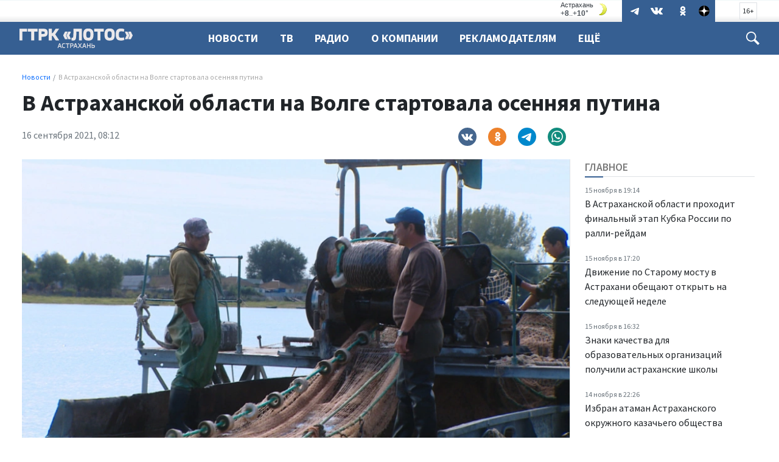

--- FILE ---
content_type: text/html; charset=UTF-8
request_url: https://lotosgtrk.ru/news/v-astrakhanskoy-oblasti-na-volge-startovala-osennyaya-putina/
body_size: 17717
content:
<!doctype html>
<html lang="ru" data-bs-theme="auto">
<head>
<meta http-equiv="Content-Type" content="text/html; charset=utf-8" />
<meta http-equiv="X-UA-Compatible" content="IE=edge">
<meta name="viewport" content="width=device-width, initial-scale=1">
<title>В Астраханской области на Волге стартовала осенняя путина</title>
<meta name="google-site-verification" content="-pqghjq_AoXZxiz8Y-KZYeYzPJPuLn8bkyiv73JAM-A" />
<link rel="preconnect" href="https://fonts.googleapis.com">
<link rel="preconnect" href="https://fonts.gstatic.com" crossorigin>
<link rel="preload" href='https://fonts.googleapis.com/css2?family=Lora:ital,wght@0,400;0,500;0,600;0,700;1,400&family=Source+Sans+Pro:ital,wght@0,300;0,400;0,600;0,700;1,400&display=swap' as="style"/>
<meta name="title" content="В Астраханской области на Волге стартовала осенняя путина">
<meta name="description" content="Новости Астрахани и Астраханской области">
<meta name="keywords" content="ГТРК Лотос, новости Астраханской области, новости Астрахани, Астраханская область, Астрахань">
<meta name="robots" content="index, follow">
<meta property="yandex_recommendations_image" content="https://lotosgtrk.ru">
<meta name="msapplication-TileColor" content="#da532c">
<meta name="theme-color" content="#ffffff">
<meta name="yandex-verification" content="fa2887689791b56a">
<meta property="og:title" content="В Астраханской области на Волге стартовала осенняя путина">
<meta property="og:site_name" content="ГТРК Лотос - новости Астрахани и Астраханской области">
<meta property="og:url" content="https://lotosgtrk.ru/news/v-astrakhanskoy-oblasti-na-volge-startovala-osennyaya-putina/">
<meta property="og:type" content="article">
<meta property="og:locale" content="ru_RU">
<meta property="og:description" content="Новости Астрахани и Астраханской области">
<meta property="og:image" content="https://lotosgtrk.ru">
<meta property="og:image:width" content="624">
<meta property="og:image:height" content="350">
<meta property="article:published_time" content="2021-09-16T08:12:01+04:00">
<meta property="twitter:card" content="summary_large_image">
<meta property="twitter:title" content="В Астраханской области на Волге стартовала осенняя путина">
<meta property="twitter:description" content="Новости Астрахани и Астраханской области">
<meta property="twitter:url" content="https://lotosgtrk.ru/news/v-astrakhanskoy-oblasti-na-volge-startovala-osennyaya-putina/">
<meta property="twitter:image" content="https://lotosgtrk.ru">
<meta name="csrf-param" content="_csrf-lotosgtrk">
<meta name="csrf-token" content="fOajTNXC-RE-w6FaTNWo2d43iVtg7Iuf-Hrf8ux1gW5Kl44rtO-yImqc6m0G-JiBtV2_CA6I4KfOSJWVphHuPA==">
<link type="image/x-icon" href="https://lotosgtrk.ru/favicon.ico" rel="shortcut icon">
<link href="https://lotosgtrk.ru/apple-touch-icon.png" rel="apple-touch-icon" sizes="180x180">
<link type="image/png" href="https://lotosgtrk.ru/favicon-32x32.png" rel="icon" sizes="32x32">
<link type="image/png" href="https://lotosgtrk.ru/favicon-16x16.png" rel="icon" sizes="16x16">
<link href="https://lotosgtrk.ru/safari-pinned-tab.svg" rel="mask-icon" color="#5bbad5">
<link href="https://lotosgtrk.ru/site.webmanifest" rel="manifest">
<link href="https://lotosgtrk.ru/news/v-astrakhanskoy-oblasti-na-volge-startovala-osennyaya-putina/" rel="canonical">
<link href="https://lotosgtrk.ru/amp/v-astrakhanskoy-oblasti-na-volge-startovala-osennyaya-putina/" rel="amphtml">
<link href="https://lotosgtrk.ru/assets/css-compress/9c5e461ce2040085c7c9d4b60b7f77a3.css?v=1752066243" rel="stylesheet"> <!-- Yandex Native Ads -->
<script>window.yaContextCb=window.yaContextCb||[]</script>
<script src="https://yandex.ru/ads/system/context.js" async></script>
</head>
<body class="d-flex flex-column h-100 bg-body-gradient" >
<!-- Yandex.Metrika counter -->
<script type="text/javascript" >
(function(m,e,t,r,i,k,a){m[i]=m[i]||function(){(m[i].a=m[i].a||[]).push(arguments)};
m[i].l=1*new Date();
for (var j = 0; j < document.scripts.length; j++) {if (document.scripts[j].src === r) { return; }}
k=e.createElement(t),a=e.getElementsByTagName(t)[0],k.async=1,k.src=r,a.parentNode.insertBefore(k,a)})
(window, document, "script", "https://mc.yandex.ru/metrika/tag.js", "ym");
ym(51985277, "init", {
clickmap:true,
trackLinks:true,
accurateTrackBounce:true,
webvisor:true
});
</script>
<noscript><div><img src="https://mc.yandex.ru/watch/51985277" style="position:absolute; left:-9999px;" alt="" /></div></noscript>
<!-- /Yandex.Metrika counter --> <!-- header START -->
<header>
<div class="container-fluid container-xxl bg-unknown">
<div class="row align-items-start">
<div class="col-12 col-md-4 col-lg-3">
</div>
<div class="col-12 col-md-8 col-lg-9 d-none d-md-block">
<div class="float-end px-4 py-1">
<span class="text-dark fs-7 d-block border px-1 py-1">
16+
</span>
</div>
<div class="float-end px-3" aria-label="Social Links">
<ul class="list-inline menu-social mb-0 pt-0">
<li class="list-inline-item">
<a href="https://t.me/gtrklotos" target="_blank">
<!--<svg width="10px" height="10px" version="1.1" xmlns="http://www.w3.org/2000/svg" xmlns:xlink="http://www.w3.org/1999/xlink" xml:space="preserve" xmlns:serif="http://www.serif.com/" style="fill-rule:evenodd;clip-rule:evenodd;stroke-linejoin:round;stroke-miterlimit:1.41421;"><path id="telegram-1" d="M18.384,22.779c0.322,0.228 0.737,0.285 1.107,0.145c0.37,-0.141 0.642,-0.457 0.724,-0.84c0.869,-4.084 2.977,-14.421 3.768,-18.136c0.06,-0.28 -0.04,-0.571 -0.26,-0.758c-0.22,-0.187 -0.525,-0.241 -0.797,-0.14c-4.193,1.552 -17.106,6.397 -22.384,8.35c-0.335,0.124 -0.553,0.446 -0.542,0.799c0.012,0.354 0.25,0.661 0.593,0.764c2.367,0.708 5.474,1.693 5.474,1.693c0,0 1.452,4.385 2.209,6.615c0.095,0.28 0.314,0.5 0.603,0.576c0.288,0.075 0.596,-0.004 0.811,-0.207c1.216,-1.148 3.096,-2.923 3.096,-2.923c0,0 3.572,2.619 5.598,4.062Zm-11.01,-8.677l1.679,5.538l0.373,-3.507c0,0 6.487,-5.851 10.185,-9.186c0.108,-0.098 0.123,-0.262 0.033,-0.377c-0.089,-0.115 -0.253,-0.142 -0.376,-0.064c-4.286,2.737 -11.894,7.596 -11.894,7.596Z"/></svg>-->
<svg width="28" height="26" xmlns="http://www.w3.org/2000/svg" xmlns:xlink="http://www.w3.org/1999/xlink" viewBox="0 0 240.1 240.1" enable-background="new 0 0 240.1 240.1" xml:space="preserve">
<g>
<path id="Path-3" fill-rule="evenodd" clip-rule="evenodd" fill="#FFFFFF" d="M54.3,118.8c35-15.2,58.3-25.3,70-30.2
c33.3-13.9,40.3-16.3,44.8-16.4c1,0,3.2,0.2,4.7,1.4c1.2,1,1.5,2.3,1.7,3.3s0.4,3.1,0.2,4.7c-1.8,19-9.6,65.1-13.6,86.3
c-1.7,9-5,12-8.2,12.3c-7,0.6-12.3-4.6-19-9c-10.6-6.9-16.5-11.2-26.8-18c-11.9-7.8-4.2-12.1,2.6-19.1c1.8-1.8,32.5-29.8,33.1-32.3
c0.1-0.3,0.1-1.5-0.6-2.1c-0.7-0.6-1.7-0.4-2.5-0.2c-1.1,0.2-17.9,11.4-50.6,33.5c-4.8,3.3-9.1,4.9-13,4.8
c-4.3-0.1-12.5-2.4-18.7-4.4c-7.5-2.4-13.5-3.7-13-7.9C45.7,123.3,48.7,121.1,54.3,118.8z" />
</g>
</svg>
</a>
</li>
<li class="list-inline-item">
<a href="https://vk.com/lotos_tv" target="_blank" class="pe-3">
<svg xmlns="http://www.w3.org/2000/svg" width="20" height="20" viewBox="0 0 24 24">
<path fill="white" d="M13.162 18.994c.609 0 .858-.406.851-.915-.031-1.917.714-2.949 2.059-1.604 1.488 1.488 1.796 2.519 3.603 2.519h3.2c.808 0 1.126-.26 1.126-.668 0-.863-1.421-2.386-2.625-3.504-1.686-1.565-1.765-1.602-.313-3.486 1.801-2.339 4.157-5.336 2.073-5.336h-3.981c-.772 0-.828.435-1.103 1.083-.995 2.347-2.886 5.387-3.604 4.922-.751-.485-.407-2.406-.35-5.261.015-.754.011-1.271-1.141-1.539-.629-.145-1.241-.205-1.809-.205-2.273 0-3.841.953-2.95 1.119 1.571.293 1.42 3.692 1.054 5.16-.638 2.556-3.036-2.024-4.035-4.305-.241-.548-.315-.974-1.175-.974h-3.255c-.492 0-.787.16-.787.516 0 .602 2.96 6.72 5.786 9.77 2.756 2.975 5.48 2.708 7.376 2.708z" />
</svg>
</a>
</li>
<li class="list-inline-item">
<a href="https://ok.ru/gtrklotos" target="_blank">
<svg class="" width="28" height="26" viewBox="0 0 159 159" xmlns="http://www.w3.org/2000/svg">
<path d="M2.66478e-05 76.32C2.66478e-05 40.3383 2.6536e-05 22.3554 11.13 11.13C22.26 -0.0953733 40.2906 2.66478e-05 76.32 2.66478e-05H82.68C118.662 2.66478e-05 136.645 2.6536e-05 147.87 11.13C159.095 22.26 159 40.2906 159 76.32V82.68C159 118.662 159 136.645 147.87 147.87C136.74 159.095 118.709 159 82.68 159H76.32C40.3383 159 22.3554 159 11.13 147.87C-0.0953733 136.74 2.66478e-05 118.709 2.66478e-05 82.68V76.32Z" fill="transparent"></path>
<path d="M79.6541 81.0677C92.9169 81.0677 103.729 70.2556 103.729 56.9928C103.729 43.73 92.9169 32.918 79.6541 32.918C66.2472 32.918 55.4351 43.73 55.4351 56.9928C55.4351 70.2556 66.2472 81.0677 79.6541 81.0677ZM79.6541 47.0457C85.1322 47.0457 89.6012 51.5147 89.6012 56.9928C89.6012 62.4709 85.1322 66.9399 79.6541 66.9399C74.176 66.9399 69.707 62.4709 69.707 56.9928C69.5629 51.5147 74.0318 47.0457 79.6541 47.0457Z" fill="white"></path>
<path d="M89.3129 100.818C94.2144 99.6645 98.9717 97.7904 103.297 95.0514C106.612 93.0331 107.621 88.5642 105.459 85.2485C103.441 81.9328 98.9717 80.9236 95.656 83.086C85.8531 89.285 73.0228 89.285 63.2198 83.086C59.9041 81.0678 55.5793 81.9328 53.4169 85.2485C51.5428 88.5642 52.5519 92.889 55.8676 94.9072C60.1925 97.6463 64.9498 99.5204 69.8512 100.674L56.4443 114.081C53.7052 116.82 53.7052 121.289 56.4443 124.028C57.8859 125.469 59.6158 126.046 61.4899 126.046C63.364 126.046 65.0939 125.325 66.5355 124.028L79.7983 110.765L93.0611 124.028C95.8002 126.767 100.269 126.767 103.008 124.028C105.747 121.289 105.747 116.82 103.008 114.081L89.3129 100.818Z" fill="white"></path>
<path d="M79.6541 81.0677C92.9169 81.0677 103.729 70.2556 103.729 56.9928C103.729 43.73 92.9169 32.918 79.6541 32.918C66.2471 32.918 55.4351 43.73 55.4351 56.9928C55.4351 70.2556 66.2471 81.0677 79.6541 81.0677ZM79.6541 47.0457C85.1322 47.0457 89.6012 51.5147 89.6012 56.9928C89.6012 62.4709 85.1322 66.9399 79.6541 66.9399C74.176 66.9399 69.707 62.4709 69.707 56.9928C69.5628 51.5147 74.0318 47.0457 79.6541 47.0457Z" fill="white"></path>
<path d="M89.3129 100.818C94.2144 99.6645 98.9717 97.7904 103.296 95.0514C106.612 93.0331 107.621 88.5642 105.459 85.2485C103.441 81.9328 98.9717 80.9236 95.656 83.086C85.853 89.285 73.0227 89.285 63.2198 83.086C59.9041 81.0678 55.5793 81.9328 53.4169 85.2485C51.5428 88.5642 52.5519 92.889 55.8676 94.9072C60.1924 97.6463 64.9497 99.5204 69.8512 100.674L56.4442 114.081C53.7052 116.82 53.7052 121.289 56.4442 124.028C57.8859 125.469 59.6158 126.046 61.4899 126.046C63.364 126.046 65.0939 125.325 66.5355 124.028L79.7983 110.765L93.0611 124.028C95.8001 126.767 100.269 126.767 103.008 124.028C105.747 121.289 105.747 116.82 103.008 114.081L89.3129 100.818Z" fill="white"></path>
</svg>
</a>
</li>
<li class="list-inline-item">
<a href="https://dzen.ru/gtrklotostv" target="_blank">
<svg xmlns="http://www.w3.org/2000/svg" width="20" height="18" viewBox="0 0 120 120"><mask id="mask0_1_194" style="mask-type:alpha" maskUnits="userSpaceOnUse" x="0" y="0" width="120" height="120"><path d="M0 60C0 26.8629 26.8629 0 60 0C93.1371 0 120 26.8629 120 60C120 93.1371 93.1371 120 60 120C26.8629 120 0 93.1371 0 60Z" fill="black"/></mask><g mask="url(#mask0_1_194)"><path d="M0 60C0 26.8629 26.8629 0 60 0C93.1371 0 120 26.8629 120 60C120 93.1371 93.1371 120 60 120C26.8629 120 0 93.1371 0 60Z" fill="black"/><path id="zen-mask-white" fill-rule="evenodd" clip-rule="evenodd" d="M58.202 0C57.8998 24.3232 56.2395 37.994 47.1168 47.1167C37.994 56.2394 24.3232 57.8998 0 58.2019V61.798C24.3232 62.1002 37.9941 63.7605 47.1168 72.8833C56.2395 82.006 57.8998 95.6768 58.202 120H61.798C62.1002 95.6768 63.7606 82.006 72.8833 72.8832C82.006 63.7605 95.6768 62.1002 120 61.798V58.2019C95.6768 57.8997 82.006 56.2394 72.8832 47.1167C63.7605 37.994 62.1002 24.3231 61.798 0H58.202Z" fill="white"/></g></svg>
</a>
</li>
</ul>
</div>
<div class="float-end">
<a style="display: block; position: relative; border: 0; padding: 0; margin: 0; text-decoration: none;" id="meteonova_inf_88_31_2_34880" href="//www.meteonova.ru/weather/34880-Astrahan.htm" alt="Погода в Астрахани" title="Погода в Астрахани"></a>
<script type="text/javascript">
(function() {
var script = document.createElement("script");
script.src = "//www.meteonova.ru/informer/html/js/install.min.js";
script.charset = "UTF-8";
script.defer = true;
script.onload = function() {
new MeteonovaInf({
type: "88_31_2",
cities: ["34880"],
scheme: {"border_radius":"0","box_shadow":"none","border_color":"#e9ecef","background_color":"transparent","city_color":"#343a40","main_color":"#495057","params_color":"#868e96"}
});
};
document.getElementsByTagName("head")[0].appendChild(script);
})();
</script>
</div>
</div>
</div>
</div>
<div class="container-fluid container-xxl d-flex flex-row gx-4 gx-md-3 bg-firm header-nav" id="header-nav">
<div class="col-8 col-md-3 col-lg-3">
<div class="logo ms-1 ms-md-2 ms-lg-4 mt-2">
<a href="/">
<span>ГТРК Лотос</span> </a>
</div>
</div>
<div class="col-4 col-md-9 col-lg-9 d-flex">
<div class="flex-grow-1">
<nav class="menu-main d-none d-md-block " role="navigation" aria-label="Main Menu" data-nav="priority">
<ul class="list-inline menu-root d-block">
<li class="list-inline-item dropdown">
<a class="text-white fw-bold text-uppercase" href="/news/" aria-expanded="false">Новости</a>
</li>
<li class="list-inline-item dropdown">
<a href="/tv/" class="text-uppercase text-white fw-bold" aria-expanded="false">ТВ</a>
</li>
<li class="list-inline-item">
<a href="/radio/" class="text-uppercase text-white fw-bold">Радио</a>
</li>
<li class="list-inline-item dropdown">
<a href="/about/direction/" class="text-uppercase text-white fw-bold" role="button" data-bs-toggle="dropdown" aria-expanded="false">О компании</a>
<ul class="dropdown-menu">
<li><a class="dropdown-item fs-6" href="/about/direction/">Руководство</a></li>
<li><a class="dropdown-item fs-6" href="/about/team/">Лица компании</a></li>
</ul>
</li>
<li class="list-inline-item">
<a href="/advertisers/" class="text-uppercase text-white fw-bold">Рекламодателям</a>
</li>
<!--
<li class="list-inline-item dropdown">
<a href="/advertisers/" class="text-uppercase text-white fw-bold">Рекламодателям</a>
<ul class="dropdown-menu">
<li><a class="dropdown-item fs-6" href="/advertisers/commercial-projects/">Коммерческие проекты</a></li>
<li><a class="dropdown-item fs-6" href="/advertisers/application/">Заявка на рекламу</a></li>
</ul>
</li>
-->
<li class="list-inline-item">
<a href="/contacts/" class="text-uppercase text-white fw-bold">Контакты</a>
</li>
</ul>
</nav>
</div>
<div class="trigger-search ms-1 ms-md-2 ms-lg-4 mt-3 me-4 me-md-2 me-lg-4" id="trigger-search">
<div class="icon-search">
<svg xmlns="http://www.w3.org/2000/svg" width="22" height="22" viewBox="0 0 24 24">
<path fill="#FFFFFF" d="M21.172 24l-7.387-7.387c-1.388.874-3.024 1.387-4.785 1.387-4.971 0-9-4.029-9-9s4.029-9 9-9 9 4.029 9 9c0 1.761-.514 3.398-1.387 4.785l7.387 7.387-2.828 2.828zm-12.172-8c3.859 0 7-3.14 7-7s-3.141-7-7-7-7 3.14-7 7 3.141 7 7 7z"/>
</svg>
</div>
</div>
<div class="trigger-menu float-end position-relative d-flex d-md-none" id="trigger-menu">
<div class="hamburger position-absolute" id="trigger-menu-ham">
<div class="icon"></div>
</div>
</div>
</div>
</div>
<div class="">
<div class="container-fluid container-xxl d-flex flex-row justify-content-center position-relative">
<div class="collapse py-4 bg-white col-12 col-lg-12 position-absolute" id="collapseSearch">
<div class="px-4">
<form id="w0" class="" action="/search/results/" method="get"> <div class="row mb-3">
<div class="col-9">
<input type="text" id="search-keywords" class="form-control search-field" name="keywords" maxlength="250" value="" aria-required="true">
</div>
<div class="col-3 d-grid">
<button type="submit" class="btn btn-primary expanded button-section">Искать</button>
</div>
</div>
</form> </div>
</div>
</div>
</div>
<div class="container-fluid container-xxl d-flex flex-row position-relative">
<div class="row bg-white shadow-lg rounded-0 d-none menu-mega w-100" id="menu-mega">
<div class="col-lg-12 col-xl-12">
<div class="px-1 flex-fill">
<div class="row ">
<div class="col-12 col-md-2 col-lg-2 pb-2 pt-2 pt-md-4 pe-2 ">
<ul class="list-unstyled lh-lg">
<li class="nav-item"><a href="/news/" class="nav-link fw-bold text-uppercase">Новости</a></li>
<li class="nav-item"><a href="/tv/" class="nav-link fw-bold text-uppercase">ТВ</a></li>
<li class="nav-item"><a href="/radio/" class="nav-link fw-bold text-uppercase">Радио</a></li>
</ul>
</div>
<div class="col-12 col-md-3 col-lg-3 pb-2 pt-2 pt-md-4 ps-md-4">
<h6 class="fw-bold text-uppercase">ТВ</h6>
<ul class="list-unstyled lh-lg">
</ul>
</div>
<div class="col-12 col-md-3 col-lg-3 pb-2 pt-2 pt-md-4 ps-md-4">
<h6 class="fw-bold text-uppercase">Радио</h6>
<ul class="list-unstyled lh-lg">
</ul>
</div>
<div class="col-12 col-md-2 col-lg-2 pb-2 pt-2 pt-md-4 ps-md-4">
<h6 class="fw-bold text-uppercase">ГТРК Лотос</h6>
<ul class="list-unstyled lh-lg">
<li class="nav-item fs-6"><a href="/about/direction/" class="nav-link">Руководство</a></li>
<li class="nav-item fs-6"><a href="/about/team/" class="nav-link">Лица компании</a></li>
<li class="nav-item"><a href="/contacts/" class="nav-link text-small pb-0 ">Контакты</a></li>
<li class="nav-item"><a href="/advertisers/" class="nav-link text-small pb-0 ">Рекламодателям</a></li>
</ul>
</div>
</div>
</div>
</div>
</div>
</div>
<div class="clearfix"></div>
</header>
<!-- header END -->
<main role="main" class="flex-shrink-0">
<div class="overlay d-none" id="overlay"></div>
<!-- section-news-full START -->
<section class="container-fluid container-xxl bg-white section-news-full">
<div class="row gx-4 gx-md-3 px-2 px-lg-4">
<!-- news-full START -->
<article class="col-12 col-md-12 col-lg-12 ps-2 pe-2 pe-md-4 pt-md-3 news-full">
<div class="adv__horizontal adv_fullpage text-center">
</div>
<div class="col-12 col-xxl-11 offset-xxl-1 ps-xxl-4">
<div class="breadcrumb-wrapper">
<!-- Breadcrumb -->
<nav aria-label="Хлебные крошки" data-role="breadcrumbs" class="overflow-hidden">
<ul class="breadcrumb breadcrumb-block" itemscope itemtype="http://schema.org/BreadcrumbList"><li class="breadcrumb-item" aria-current="page" itemprop="itemListElement" itemscope itemtype="http://schema.org/ListItem"><a href="/news/" itemprop="item"><span itemprop="name">Новости</span></a><meta itemprop="position" content="1" /></li><li class="breadcrumb-item active" aria-current="page">В Астраханской области на Волге стартовала осенняя путина</li></ul><!-- Breadcrumb -->
</nav>
</div>
</div>
<div class="clearfix"></div>
<div class="col-12 col-xxl-11 offset-xxl-1 ps-0 ps-xxl-4 pb-md-1 news-headline">
<h1 class="news-title">
В Астраханской области на Волге стартовала осенняя путина </h1>
</div>
<div class="clearfix"></div>
<div class="col-12 col-md-12 col-xl-9 col-xxl-8 offset-xxl-1 ps-0 ps-xxl-4 meta-info pt-md-2 mb-3 d-md-flex justify-content-between">
<div class="fs-7 fs-md-6">
<time class="text-muted meta-date" itemprop="datePublished" datetime="2021-09-16T08:12">16 сентября 2021, 08:12</time>
</div>
<div class="ms-lg-2 d-none d-md-flex">
<ul class="list-inline social-share social-mini mb-0">
<li class="vk-share rounded-circle">
<a rel="noopener nofollow" class="rounded-circle" href="http://vk.com/share.php?url=https://lotosgtrk.ru/news/v-astrakhanskoy-oblasti-na-volge-startovala-osennyaya-putina/&amp;title=&amp;description=&amp;image=" onclick="window.open(this.href, 'vkwindow','left=20,top=20,width=600,height=300,toolbar=0,resizable=1'); return false;" target="_blank">
</a>
</li>
<li class="ok-share rounded-circle">
<a rel="noopener nofollow" class="rounded-circle" href="https://connect.ok.ru/dk?st.cmd=WidgetSharePreview&amp;st.shareUrl=https://lotosgtrk.ru/news/v-astrakhanskoy-oblasti-na-volge-startovala-osennyaya-putina/&amp;title=" onclick="window.open(this.href, 'okwindow','left=20,top=20,width=600,height=300,toolbar=0,resizable=1'); return false;" target="_blank">
</a>
</li>
<li class="tg-share rounded-circle">
<a rel="noopener nofollow" class="rounded-circle" href="https://t.me/share/url?url=https://lotosgtrk.ru/news/v-astrakhanskoy-oblasti-na-volge-startovala-osennyaya-putina/" onclick="window.open(this.href, 'tgwindow','left=20,top=20,width=600,height=300,toolbar=0,resizable=1'); return false;" target="_blank">
</a>
</li>
<li class="wa-share rounded-circle">
<a rel="noopener nofollow" class="rounded-circle" href="https://api.whatsapp.com/send?text=%20https://lotosgtrk.ru/news/v-astrakhanskoy-oblasti-na-volge-startovala-osennyaya-putina/" onclick="window.open(this.href, 'wawindow','left=20,top=20,width=600,height=300,toolbar=0,resizable=1'); return false;" target="_blank">
</a>
</li>
</ul>
</div>
</div>
<div class="clearfix"></div>
<div class="row">
<div class="col-12 col-xl-9 pe-xl-0 gx-0 gx-md-4">
<div class="pe-xl-0 news-figure">
<div class="col-12 news-picture">
<img class="img-fluid" src="https://lotosgtrk.ru/i/0d/0d1f5b811aacf100b9fd7b8495d050cc.webp" srcset="https://lotosgtrk.ru/i/8a/8aa79cc3b1cf3060b590e6789f7ff2e2.webp 640w,https://lotosgtrk.ru/i/3a/3a930ec0665d9531795e4278a2e90dc0.webp 1200w" width="880" height="495" alt="В Астраханской области на Волге стартовала осенняя путина" loading="eager"> </div>
<div class="col-12 news-info">
</div>
<div class="clearfix"></div>
</div>
<div class="clearfix" id="set-menu"></div>
</div>
<div class="gx-0 col-12 col-xl-3 d-none d-xl-flex border-start">
<div class="column-block top-news ps-2 ps-xl-4">
<h3 class="column-block-header">Главное</h3>
<ul class="list-unstyled list-news mb-0">
<li class="pt-0 pb-2 d-flex flex-row">
<a href="https://lotosgtrk.ru/news/v-astrahanskoj-oblasti-prohodit-finalnyj-etap-kubka-rossii-po-ralli-rejdam/" class="d-flex">
<div class="me-3">
<span class="fs-7 text-muted">15 ноября в 19:14</span>
<div class="last-news-title">
В Астраханской области проходит финальный этап Кубка России по ралли-рейдам </div>
</div>
</a>
</li>
<li class="py-2 d-flex flex-row">
<a href="https://lotosgtrk.ru/news/dvizhenie-po-staromu-mostu-v-astrahani-obeshayut-otkryt-uzhe-na-sleduyushej-nedele/" class="d-flex">
<div class="me-3">
<span class="fs-7 text-muted">15 ноября в 17:20</span>
<div class="last-news-title">
Движение по Старому мосту в Астрахани обещают открыть на следующей неделе </div>
</div>
</a>
</li>
<li class="py-2 d-flex flex-row">
<a href="https://lotosgtrk.ru/news/znaki-kachestva-dlya-obrazovatelnyh-organizacij-poluchili-7-astrahanskih-shkol/" class="d-flex">
<div class="me-3">
<span class="fs-7 text-muted">15 ноября в 16:32</span>
<div class="last-news-title">
Знаки качества для образовательных организаций получили астраханские школы </div>
</div>
</a>
</li>
<li class="py-2 d-flex flex-row">
<a href="https://lotosgtrk.ru/news/izbran-ataman-astrahanskogo-okruzhnogo-kazachego-obshestva/" class="d-flex">
<div class="me-3">
<span class="fs-7 text-muted">14 ноября в 22:26</span>
<div class="last-news-title">
Избран атаман Астраханского окружного казачьего общества </div>
</div>
</a>
</li>
<li class="py-2 d-flex flex-row">
<a href="https://lotosgtrk.ru/news/astrahanskie-promysloviki-vylovili-12-tysyach-tonn-ryby-v-hode-osennej-putiny/" class="d-flex">
<div class="me-3">
<span class="fs-7 text-muted">14 ноября в 20:31</span>
<div class="last-news-title">
Астраханские промысловики выловили 12 тысяч тонн рыбы в ходе осенней путины </div>
</div>
</a>
</li>
</ul> </div>
</div>
</div>
<div class="row">
<div class="col-12 col-lg-8 col-xl-9">
<div class="pt-3 mx-auto news-text" id="news-text">
<div class="news-fulltext">
<b>В Астраханской области три тысячи добытчиков вышли на промысел. На Волге стартовала осенняя путина. Тон здесь задают ватаги исконно рыбацких старинных сёл. Общесезонную квоту по добыче речных частиковых уже выполнили на 70%. </b><br>
<br>
Я из Житного, а мы из Мумры. Это фирменный местечковый бренд. В этих сёлах на островах Старой Волги, сотню лет растили поколения ловцов. И сегодня их знает, уважает и ценит вся Астрахань рыбацкая. <br>
<br>
<blockquote>
<i>«Ребята мои из Седлистого, Товарного, Мумры. Все с ближних сел, опытные мастера рыбного дела», − говорит звеньевой тони "Белячная" Сергей Бобровский.</i>
</blockquote>
<br>
Пока берут центнеры частиковых, но из них складываются тонны. Так что загрузку заводских линий глубокой переработки рыбы обеспечат. Кстати, неплохой задел речные ловцы заложили весной. <br>
<br>
<blockquote>
<i>«Весной нормально поработали, вода была неплохая. Вовремя надо всегда давать воду, чтобы рыба нерестилась так же вовремя, как раньше было», − считает рыбак Рахметулла Сугуров.</i>
</blockquote>
<br>
Знаменитой астраханской воблы в этом году ждать, похоже, не придётся. Обошла она рыбацкие сети в низовьях, зато отнерестилась. На будущий год уловы будут, надеются ловцы и переработчики. Щука так же запоздала весной. Сегодня ставку делают на осеннего нагульного и ценного судака, сазана, сома и крупного леща. <br>
<br>
<blockquote>
<i>«Паводок прошлого года даёт надежду, что популяция щуки возрастёт. Главное, как будут давать воду в последующие годы. Будет вода − будет рыба», − отметил генеральный директор предприятия "Оранжерейнинские деликатесы" Вадим Карлин. </i>
</blockquote>
<br>
Весной в Оранжереях переработали 2 тысячи тонн частиковых, а могли бы легко 5 тысяч. Пробелы обязательно закроют и поставки по контракту в Белоруссию обеспечат. Торговый оборот здесь составляет до 60 миллионов рублей. Не было ещё случая, чтобы рыбацкая Астрахань сорвала контрактные поставки. Что же ещё нужно для удачной большой рыбалки в понизовье? Участие всех хозяйствующих субъектов без исключения, говорят рыбопереработчики. <br>
<br>
<blockquote>
<i>«К сожалению, в последние годы выкос и боронование водной растительности ушло в прошлое, что очень неправильно. Наша задача − возродить это», − подчеркнул президент ассоциации рыбопромысловых предприятий "Каспрыба" Андрей Маркин.</i>
</blockquote>
<br>
Три тысячи астраханских ловцов вышли сегодня на путину. Мощная сила. Они, безусловно, возьмут за сезон по квоте более 50 тысяч тонн астраханской речной рыбы. Река дала бы намного больше, только вот помогать ей надо, считают рыбаки. </div>
</div>
<div class="d-flex d-md-none justify-content-center">
<ul class="list-inline social-share social-mini mb-0">
<li class="vk-share rounded-circle">
<a rel="noopener nofollow" class="rounded-circle" href="http://vk.com/share.php?url=https://lotosgtrk.ru/news/v-astrakhanskoy-oblasti-na-volge-startovala-osennyaya-putina/&amp;title=&amp;description=&amp;image=" onclick="window.open(this.href, 'vkwindow','left=20,top=20,width=600,height=300,toolbar=0,resizable=1'); return false;" target="_blank">
</a>
</li>
<li class="ok-share rounded-circle">
<a rel="noopener nofollow" class="rounded-circle" href="https://connect.ok.ru/dk?st.cmd=WidgetSharePreview&amp;st.shareUrl=https://lotosgtrk.ru/news/v-astrakhanskoy-oblasti-na-volge-startovala-osennyaya-putina/&amp;title=" onclick="window.open(this.href, 'okwindow','left=20,top=20,width=600,height=300,toolbar=0,resizable=1'); return false;" target="_blank">
</a>
</li>
<li class="tg-share rounded-circle">
<a rel="noopener nofollow" class="rounded-circle" href="https://t.me/share/url?url=https://lotosgtrk.ru/news/v-astrakhanskoy-oblasti-na-volge-startovala-osennyaya-putina/" onclick="window.open(this.href, 'tgwindow','left=20,top=20,width=600,height=300,toolbar=0,resizable=1'); return false;" target="_blank">
</a>
</li>
<li class="wa-share rounded-circle">
<a rel="noopener nofollow" class="rounded-circle" href="https://api.whatsapp.com/send?text=%20https://lotosgtrk.ru/news/v-astrakhanskoy-oblasti-na-volge-startovala-osennyaya-putina/" onclick="window.open(this.href, 'wawindow','left=20,top=20,width=600,height=300,toolbar=0,resizable=1'); return false;" target="_blank">
</a>
</li>
</ul>
</div>
<div class="clearfix"></div>
<div class="row">
<div class="col-12 col-md-9 offset-md-2 col-lg-8 offset-lg-2 my-4 news-meta-bottom">
<div class="ms-n1">
<ul class="nav nav-tabs tabs-meta-bottom" id="myTab" role="tablist">
</ul>
<div class="tab-content">
</div>
</div>
</div>
</div>
<div class="clearfix"></div>
<div class="mt-2 mb-4">
<div>
<div id="banner-EEWjOcpe_OFy" class="flex-grow-0 banner-common">
<b style="color:#003370; word-break: break-word;">Подписывайтесь на нас в сервисах <a style="color:#9d0a0f;" href="https://yandex.ru/news/?favid=254059341" target="_blank">«Новости»</a> и <a style="color:#9d0a0f;" href="https://zen.yandex.ru/id/60ae3fb3638037596f29958e" target="_blank">«Дзен»</a>, а также в <a style="color:#9d0a0f;" href="https://t.me/gtrklotos" target="_blank">Telegram</a> и в соцсетях <a style="color:#9d0a0f;" href="https://vk.com/lotos_tv" target="_blank">«ВКонтакте»</a> и <a style="color:#9d0a0f;" href="https://ok.ru/gtrklotos" target="_blank">«Одноклассники»</a> чтобы оставаться в курсе новостей региона.</b> </div>
</div> </div>
<div class="clearfix"></div>
<div class="column-block mt-3 mb-5">
<h3 class="column-block-header">Читайте также</h3>
<div class="row articles-grid gx-4">
<div class="col-12 col-md-6 col-lg-4 d-flex">
<article class="card news-card">
<a href="https://lotosgtrk.ru/tv/kak-ikryaninskie-volontyory-pomogayut-bojcam-svo/" data-href="https://lotosgtrk.ru/tv/kak-ikryaninskie-volontyory-pomogayut-bojcam-svo/">
<figure class="thumbnail mb-0">
<img class="img-fluid" src="https://lotosgtrk.ru/i/08/08e0e56a4c67dac5e0ceeed6009460b1.webp" srcset="https://lotosgtrk.ru/i/67/67ffae83f981bbb34c1e8da9a108ebe0.webp 640w,https://lotosgtrk.ru/i/a7/a76310f111b5b9f023d92441b465a71e.webp 1200w" width="931" height="525" alt="Как икрянинские волонтёры помогают бойцам СВО" loading="eager"> <div class="ff-video-overlay"></div>
</figure>
<div class="flex-fill pt-2">
<h4 class="card-title headline mb-0">
Как икрянинские волонтёры помогают бойцам СВО </h4>
<p class="card-date pt-1 fs-7">
<time datetime="2025-11-15T21:57">
15 ноября, 21:57 </time>
</p>
</div>
</a>
</article>
</div>
<div class="col-12 col-md-6 col-lg-4 d-flex">
<article class="card news-card">
<a href="https://lotosgtrk.ru/news/kaspijskaya-flotiliya-otmechaet-303-yu-godovshinu-so-dnya-osnovaniya/" data-href="https://lotosgtrk.ru/news/kaspijskaya-flotiliya-otmechaet-303-yu-godovshinu-so-dnya-osnovaniya/">
<figure class="thumbnail mb-0">
<img class="img-fluid" src="https://lotosgtrk.ru/i/d8/d84f1c5768d5c6cafa213a0f490ae4f6.webp" srcset="https://lotosgtrk.ru/i/7c/7c90ff7892362b5b4eae4346b1e310c1.webp 640w,https://lotosgtrk.ru/i/15/15e5d523c486380d679db4e412f38e4b.webp 1200w" width="931" height="525" alt="Каспийская флотилия отмечает 303-ю годовщину со дня основания" loading="eager"> <div class="ff-video-overlay"></div>
</figure>
<div class="flex-fill pt-2">
<h4 class="card-title headline mb-0">
Каспийская флотилия отмечает 303-ю годовщину со дня основания </h4>
<p class="card-date pt-1 fs-7">
<time datetime="2025-11-15T20:41">
15 ноября, 20:41 </time>
</p>
</div>
</a>
</article>
</div>
<div class="col-12 col-md-6 col-lg-4 d-flex">
<article class="card news-card">
<a href="https://lotosgtrk.ru/tv/astrahanskie-gosavtoinspektory-napominayut-voditelyam-o-pravilah-ezdy-v-tuman/" data-href="https://lotosgtrk.ru/tv/astrahanskie-gosavtoinspektory-napominayut-voditelyam-o-pravilah-ezdy-v-tuman/">
<figure class="thumbnail mb-0">
<img class="img-fluid" src="https://lotosgtrk.ru/i/ac/ac616aae65708c820027ad6ce707e7fb.webp" srcset="https://lotosgtrk.ru/i/0b/0bb1b2132dcf8eeb520f6ab8e326895c.webp 640w,https://lotosgtrk.ru/i/5f/5fc240e7743ec69402151a3632224f31.webp 1200w" width="931" height="525" alt="Астраханские госавтоинспекторы напоминают водителям о правилах езды в туман" loading="eager"> <div class="ff-video-overlay"></div>
</figure>
<div class="flex-fill pt-2">
<h4 class="card-title headline mb-0">
Астраханские госавтоинспекторы напоминают водителям о правилах езды в туман </h4>
<p class="card-date pt-1 fs-7">
<time datetime="2025-11-15T20:06">
15 ноября, 20:06 </time>
</p>
</div>
</a>
</article>
</div>
<div class="col-12 col-md-6 col-lg-4 d-flex">
<article class="card news-card">
<a href="https://lotosgtrk.ru/news/astrahanca-podozrevayut-v-tom-chto-on-podverg-opasnosti-nesovershennoletnego-syna/" data-href="https://lotosgtrk.ru/news/astrahanca-podozrevayut-v-tom-chto-on-podverg-opasnosti-nesovershennoletnego-syna/">
<figure class="thumbnail mb-0">
<img class="img-fluid" src="https://lotosgtrk.ru/i/b1/b1751efff9016c21fae084945f8f0f6b.webp" srcset="https://lotosgtrk.ru/i/09/09c8130e2cad3b3346027dab5ba2db0a.webp 640w,https://lotosgtrk.ru/i/cb/cb3956ba8ad1c2108c1449756101938a.webp 1200w" width="931" height="525" alt="Астраханца подозревают в том, что он подверг опасности несовершеннолетнего сына" loading="eager">
</figure>
<div class="flex-fill pt-2">
<h4 class="card-title headline mb-0">
Астраханца подозревают в том, что он подверг опасности несовершеннолетнего сына </h4>
<p class="card-date pt-1 fs-7">
<time datetime="2025-11-15T19:39">
15 ноября, 19:39 </time>
</p>
</div>
</a>
</article>
</div>
<div class="col-12 col-md-6 col-lg-4 d-flex">
<article class="card news-card">
<a href="https://lotosgtrk.ru/news/v-astrahanskoj-oblasti-prohodit-finalnyj-etap-kubka-rossii-po-ralli-rejdam/" data-href="https://lotosgtrk.ru/news/v-astrahanskoj-oblasti-prohodit-finalnyj-etap-kubka-rossii-po-ralli-rejdam/">
<figure class="thumbnail mb-0">
<img class="img-fluid" src="https://lotosgtrk.ru/i/ea/ea547b1d1fe541224ed8591154b9348f.webp" srcset="https://lotosgtrk.ru/i/5c/5c5b65bf974624cc1a3a4b0ef6d499df.webp 640w,https://lotosgtrk.ru/i/e4/e418f90f7412466289a87b7b031a786c.webp 1200w" width="931" height="525" alt="В Астраханской области проходит финальный этап Кубка России по ралли-рейдам" loading="eager">
</figure>
<div class="flex-fill pt-2">
<h4 class="card-title headline mb-0">
В Астраханской области проходит финальный этап Кубка России по ралли-рейдам </h4>
<p class="card-date pt-1 fs-7">
<time datetime="2025-11-15T19:14">
15 ноября, 19:14 </time>
</p>
</div>
</a>
</article>
</div>
</div> </div>
</div>
<aside class="col-12 col-lg-4 col-xl-3 gx-0 border-lg-start basic-right">
<div class="column-common bg-white pt-4 pb-3 ps-3 ps-lg-4 sticky-top">
<div id="mobile-unset-menu"></div>
<div id="set-menu"></div>
<div class="column-block last-news d-none d-xl-flex flex-column">
<h3 class="column-block-header">
<a href="" class="text-reset">Новости</a>
</h3>
<ul class="list-unstyled list-news">
<li class="py-2 d-flex flex-row">
<a href="https://lotosgtrk.ru/news/kaspijskaya-flotiliya-otmechaet-303-yu-godovshinu-so-dnya-osnovaniya/" class="d-flex">
<div class="d-none d-lg-block pe-lg-3 pb-1 pt-1 videoPoster">
<img class="img-fluid" src="https://lotosgtrk.ru/i/43/43f6a3eb341d570b82462e4580f301c9.jpg" width="70" height="70" alt="Каспийская флотилия отмечает 303-ю годовщину со дня основания"> </div>
<div class="me-3">
<span class="fs-7 text-muted">15 ноября в 20:41</span>
<div class="last-news-title">
Каспийская флотилия отмечает 303-ю годовщину со дня основания </div>
</div>
</a>
</li>
<li class="py-2 d-flex flex-row">
<a href="https://lotosgtrk.ru/news/astrahanca-podozrevayut-v-tom-chto-on-podverg-opasnosti-nesovershennoletnego-syna/" class="d-flex">
<div class="d-none d-lg-block pe-lg-3 pb-1 pt-1">
<img class="img-fluid" src="https://lotosgtrk.ru/i/1d/1da20ca8833b385fca64267d77ef1d1a.jpg" width="70" height="70" alt="Астраханца подозревают в том, что он подверг опасности несовершеннолетнего сына"> </div>
<div class="me-3">
<span class="fs-7 text-muted">15 ноября в 19:39</span>
<div class="last-news-title">
Астраханца подозревают в том, что он подверг опасности несовершеннолетнего сына </div>
</div>
</a>
</li>
<li class="py-2 d-flex flex-row">
<a href="https://lotosgtrk.ru/news/v-astrahanskoj-oblasti-prohodit-finalnyj-etap-kubka-rossii-po-ralli-rejdam/" class="d-flex small-last-item">
<div class="d-none d-lg-block pe-lg-3 pb-1 pt-1">
<img class="img-fluid" src="https://lotosgtrk.ru/i/82/829f27bd1c0fb3f0d195b197a180414e.jpg" width="70" height="70" alt="В Астраханской области проходит финальный этап Кубка России по ралли-рейдам"> </div>
<div class="me-3">
<span class="fs-7 text-muted">15 ноября в 19:14</span>
<div class="last-news-title">
В Астраханской области проходит финальный этап Кубка России по ралли-рейдам </div>
</div>
</a>
</li>
<li class="py-2 d-flex flex-row">
<a href="https://lotosgtrk.ru/news/v-astrahani-subpodryadchik-prisvoil-bolee-66-mln-rublej-avansa-za-nevypolnennyj-remont/" class="d-flex hide-for-small-only">
<div class="d-none d-lg-block pe-lg-3 pb-1 pt-1">
<img class="img-fluid" src="https://lotosgtrk.ru/i/78/7890dc625c14919acbc3eab38bd548da.jpg" width="70" height="70" alt="В Астрахани субподрядчик присвоил более 66 млн рублей аванса за невыполненный ремонт"> </div>
<div class="me-3">
<span class="fs-7 text-muted">15 ноября в 18:42</span>
<div class="last-news-title">
В Астрахани субподрядчик присвоил более 66 млн рублей аванса за невыполненный ремонт </div>
</div>
</a>
</li>
<li class="py-2 d-flex flex-row">
<a href="https://lotosgtrk.ru/news/dvizhenie-po-staromu-mostu-v-astrahani-obeshayut-otkryt-uzhe-na-sleduyushej-nedele/" class="d-flex hide-for-small-only">
<div class="d-none d-lg-block pe-lg-3 pb-1 pt-1">
<img class="img-fluid" src="https://lotosgtrk.ru/i/72/72fa1bd94a8efede8951e166f744a37e.jpg" width="70" height="70" alt="Движение по Старому мосту в Астрахани обещают открыть на следующей неделе"> </div>
<div class="me-3">
<span class="fs-7 text-muted">15 ноября в 17:20</span>
<div class="last-news-title">
Движение по Старому мосту в Астрахани обещают открыть на следующей неделе </div>
</div>
</a>
</li>
</ul> </div>
<div class="gx-0 col-12 col-xl-3 d-flex d-xl-none border-xl-start">
<div class="column-block top-news ps-2 ps-xl-4">
<h3 class="column-block-header">Главное</h3>
<ul class="list-unstyled list-news mb-0">
<li class="pt-0 pb-2 d-flex flex-row">
<a href="https://lotosgtrk.ru/news/v-astrahanskoj-oblasti-prohodit-finalnyj-etap-kubka-rossii-po-ralli-rejdam/" class="d-flex">
<div class="me-3">
<span class="fs-7 text-muted">15 ноября в 19:14</span>
<div class="last-news-title">
В Астраханской области проходит финальный этап Кубка России по ралли-рейдам </div>
</div>
</a>
</li>
<li class="py-2 d-flex flex-row">
<a href="https://lotosgtrk.ru/news/dvizhenie-po-staromu-mostu-v-astrahani-obeshayut-otkryt-uzhe-na-sleduyushej-nedele/" class="d-flex">
<div class="me-3">
<span class="fs-7 text-muted">15 ноября в 17:20</span>
<div class="last-news-title">
Движение по Старому мосту в Астрахани обещают открыть на следующей неделе </div>
</div>
</a>
</li>
<li class="py-2 d-flex flex-row">
<a href="https://lotosgtrk.ru/news/znaki-kachestva-dlya-obrazovatelnyh-organizacij-poluchili-7-astrahanskih-shkol/" class="d-flex">
<div class="me-3">
<span class="fs-7 text-muted">15 ноября в 16:32</span>
<div class="last-news-title">
Знаки качества для образовательных организаций получили астраханские школы </div>
</div>
</a>
</li>
<li class="py-2 d-flex flex-row">
<a href="https://lotosgtrk.ru/news/izbran-ataman-astrahanskogo-okruzhnogo-kazachego-obshestva/" class="d-flex">
<div class="me-3">
<span class="fs-7 text-muted">14 ноября в 22:26</span>
<div class="last-news-title">
Избран атаман Астраханского окружного казачьего общества </div>
</div>
</a>
</li>
<li class="py-2 d-flex flex-row">
<a href="https://lotosgtrk.ru/news/astrahanskie-promysloviki-vylovili-12-tysyach-tonn-ryby-v-hode-osennej-putiny/" class="d-flex">
<div class="me-3">
<span class="fs-7 text-muted">14 ноября в 20:31</span>
<div class="last-news-title">
Астраханские промысловики выловили 12 тысяч тонн рыбы в ходе осенней путины </div>
</div>
</a>
</li>
</ul> </div>
</div>
<div id="adv-start-right"></div>
<div class="margin-bottom-2">
<div class="adv adv__withbordertop adv__horizontal_label text-center padding-bottom-1">
</div>
<div class="adv adv__newscolumn adv__top size-or">
</div>
</div>
<div class="clearfix"></div>
</div>
</aside>
</div>
</article>
<!-- news-full END -->
</div>
</section>
<!-- section-news-full END -->
<div class="clearfix"></div>	</main>
<div class="clearfix" id="unset-menu"></div>
<!-- footer START -->
<footer class="footer" id="footer">
<div class="container-fluid container-xxl d-block bg-dark-half-firm">
<div class="row px-1 px-lg-3 py-4">
<div class="col-12 col-md-4 col-lg-3 order-1 ps-md-1 pe-md-5">
<div class="footer-logo w-100 mb-4">
<a href="#" id="scrollToTop">
<h5>ГТРК Лотос</h5>
</a>
</div>
<div class="footer-address mb-4">
Свяжитесь с нами: <a href="tel:+78512250264">8 (8512) 25-02-64</a>, <a href="tel:+78512281762">8 (8512) 28-17-62</a>, <a href="tel:+78512258470">8 (8512) 25-84-70</a> - приёмная<br />
<a href="mailto:lotos@lotos.rfn.ru">lotos@lotos.rfn.ru</a> (приёмная) <br /><a href="mailto:trklotos@yandex.ru">trklotos@yandex.ru</a> (интернет-редакция) <br />414040, г. Астрахань, ул. Ляхова, 4 <br />© ГТРК Лотос. Все права защищены. </div>
</div>
<div class="col-12 col-md-4 col-lg-4 order-2">
<ul class="list-unstyled lh-lg mb-0">
<li class="nav-item"><a href="/news/" class="nav-link fw-bold text-uppercase">Новости</a></li>
<li class="nav-item"><a href="/tv/" class="nav-link fw-bold text-uppercase">Передачи</a></li>
<li class="nav-item"><a href="/radio/" class="nav-link fw-bold text-uppercase">Радио</a></li>
<li class="nav-item"><a href="/radio/" class="nav-link fw-bold text-uppercase">Проекты</a></li>
</ul>
</div>
<div class="col-12 col-md-4 col-lg-4 order-3 pe-md-1">
<ul class="list-unstyled lh-lg mb-0">
<li class="nav-item"><a href="#" class="nav-link fw-bold text-uppercase">Неизвестная Астрахань</a></li>
<li class="nav-item"><a href="/about/history/" class="nav-link fw-bold text-uppercase">О компании</a></li>
<li class="nav-item"><a href="/advertisers/" class="nav-link fw-bold text-uppercase">Рекламодателям</a></li>
<li class="nav-item"><a href="/contacts/" class="nav-link fw-bold text-uppercase">Контакты</a></li>
</ul>
</div>
</div>
</div>
<div class="container-fluid container-xxl bg-dark-firm">
<div class="row align-items-start align-items-center gx-1 px-3 py-4">
<div class="col-12 col-md-6 col-lg-6 ps-md-1">
<div class="footer-copyright mb-4">
<p>ФГУП "Всероссийская государственная телевизионная и радиовещательная компания"</p><p>Главный редактор Панина Елена Валерьевна. </p>
<p>При полной или частичной перепечатке текстовых материалов в интернете гиперссылка на LOTOSGTRK.RU обязательна. Реклама на сайте - см. прайс-лист в разделе <a href="/advertisers/">"Рекламодателям"</a>.</p>
</div>
<div class="footer-copyright mb-4">
<p>Свидетельство о регистрации СМИ Эл № ФС77-59166 от 22.08.2014 г. Выдано Федеральной службой по надзору в сфере связи, информационных технологий и массовых коммуникаций (Роскомнадзор). Для детей старше 16 лет.</p> </div>
</div>
<div class="col-12 col-md-6 col-lg-6 pe-md-1">
<div class="float-none float-md-end text-center text-md-start">
<ul class="list-inline mb-0 social-bottom">
<li class="list-inline-item">
<a href="https://t.me/gtrklotos" class="">
<!--<svg width="10px" height="10px" version="1.1" xmlns="http://www.w3.org/2000/svg" xmlns:xlink="http://www.w3.org/1999/xlink" xml:space="preserve" xmlns:serif="http://www.serif.com/" style="fill-rule:evenodd;clip-rule:evenodd;stroke-linejoin:round;stroke-miterlimit:1.41421;"><path id="telegram-1" d="M18.384,22.779c0.322,0.228 0.737,0.285 1.107,0.145c0.37,-0.141 0.642,-0.457 0.724,-0.84c0.869,-4.084 2.977,-14.421 3.768,-18.136c0.06,-0.28 -0.04,-0.571 -0.26,-0.758c-0.22,-0.187 -0.525,-0.241 -0.797,-0.14c-4.193,1.552 -17.106,6.397 -22.384,8.35c-0.335,0.124 -0.553,0.446 -0.542,0.799c0.012,0.354 0.25,0.661 0.593,0.764c2.367,0.708 5.474,1.693 5.474,1.693c0,0 1.452,4.385 2.209,6.615c0.095,0.28 0.314,0.5 0.603,0.576c0.288,0.075 0.596,-0.004 0.811,-0.207c1.216,-1.148 3.096,-2.923 3.096,-2.923c0,0 3.572,2.619 5.598,4.062Zm-11.01,-8.677l1.679,5.538l0.373,-3.507c0,0 6.487,-5.851 10.185,-9.186c0.108,-0.098 0.123,-0.262 0.033,-0.377c-0.089,-0.115 -0.253,-0.142 -0.376,-0.064c-4.286,2.737 -11.894,7.596 -11.894,7.596Z"/></svg>-->
<svg width="30" height="30" xmlns="http://www.w3.org/2000/svg" xmlns:xlink="http://www.w3.org/1999/xlink" viewBox="0 0 240.1 240.1" enable-background="new 0 0 240.1 240.1" xml:space="preserve" class="social-tg">
<g>
<path id="Path-3" fill-rule="evenodd" clip-rule="evenodd" fill="#FFFFFF" d="M54.3,118.8c35-15.2,58.3-25.3,70-30.2
c33.3-13.9,40.3-16.3,44.8-16.4c1,0,3.2,0.2,4.7,1.4c1.2,1,1.5,2.3,1.7,3.3s0.4,3.1,0.2,4.7c-1.8,19-9.6,65.1-13.6,86.3
c-1.7,9-5,12-8.2,12.3c-7,0.6-12.3-4.6-19-9c-10.6-6.9-16.5-11.2-26.8-18c-11.9-7.8-4.2-12.1,2.6-19.1c1.8-1.8,32.5-29.8,33.1-32.3
c0.1-0.3,0.1-1.5-0.6-2.1c-0.7-0.6-1.7-0.4-2.5-0.2c-1.1,0.2-17.9,11.4-50.6,33.5c-4.8,3.3-9.1,4.9-13,4.8
c-4.3-0.1-12.5-2.4-18.7-4.4c-7.5-2.4-13.5-3.7-13-7.9C45.7,123.3,48.7,121.1,54.3,118.8z" />
</g>
</svg>
</a>
</li>
<li class="list-inline-item">
<a href="https://vk.com/lotos_tv">
<svg xmlns="http://www.w3.org/2000/svg" width="20" height="20" viewBox="0 0 24 24" class="social-vk">
<path fill="white" d="M13.162 18.994c.609 0 .858-.406.851-.915-.031-1.917.714-2.949 2.059-1.604 1.488 1.488 1.796 2.519 3.603 2.519h3.2c.808 0 1.126-.26 1.126-.668 0-.863-1.421-2.386-2.625-3.504-1.686-1.565-1.765-1.602-.313-3.486 1.801-2.339 4.157-5.336 2.073-5.336h-3.981c-.772 0-.828.435-1.103 1.083-.995 2.347-2.886 5.387-3.604 4.922-.751-.485-.407-2.406-.35-5.261.015-.754.011-1.271-1.141-1.539-.629-.145-1.241-.205-1.809-.205-2.273 0-3.841.953-2.95 1.119 1.571.293 1.42 3.692 1.054 5.16-.638 2.556-3.036-2.024-4.035-4.305-.241-.548-.315-.974-1.175-.974h-3.255c-.492 0-.787.16-.787.516 0 .602 2.96 6.72 5.786 9.77 2.756 2.975 5.48 2.708 7.376 2.708z" />
</svg>
</a>
</li>
<li class="list-inline-item">
<a href="https://ok.ru/gtrklotos">
<svg width="24" height="24" viewBox="0 0 159 159" xmlns="http://www.w3.org/2000/svg" class="social-ok">
<path d="M2.66478e-05 76.32C2.66478e-05 40.3383 2.6536e-05 22.3554 11.13 11.13C22.26 -0.0953733 40.2906 2.66478e-05 76.32 2.66478e-05H82.68C118.662 2.66478e-05 136.645 2.6536e-05 147.87 11.13C159.095 22.26 159 40.2906 159 76.32V82.68C159 118.662 159 136.645 147.87 147.87C136.74 159.095 118.709 159 82.68 159H76.32C40.3383 159 22.3554 159 11.13 147.87C-0.0953733 136.74 2.66478e-05 118.709 2.66478e-05 82.68V76.32Z" fill="transparent"></path>
<path d="M79.6541 81.0677C92.9169 81.0677 103.729 70.2556 103.729 56.9928C103.729 43.73 92.9169 32.918 79.6541 32.918C66.2472 32.918 55.4351 43.73 55.4351 56.9928C55.4351 70.2556 66.2472 81.0677 79.6541 81.0677ZM79.6541 47.0457C85.1322 47.0457 89.6012 51.5147 89.6012 56.9928C89.6012 62.4709 85.1322 66.9399 79.6541 66.9399C74.176 66.9399 69.707 62.4709 69.707 56.9928C69.5629 51.5147 74.0318 47.0457 79.6541 47.0457Z" fill="white"></path>
<path d="M89.3129 100.818C94.2144 99.6645 98.9717 97.7904 103.297 95.0514C106.612 93.0331 107.621 88.5642 105.459 85.2485C103.441 81.9328 98.9717 80.9236 95.656 83.086C85.8531 89.285 73.0228 89.285 63.2198 83.086C59.9041 81.0678 55.5793 81.9328 53.4169 85.2485C51.5428 88.5642 52.5519 92.889 55.8676 94.9072C60.1925 97.6463 64.9498 99.5204 69.8512 100.674L56.4443 114.081C53.7052 116.82 53.7052 121.289 56.4443 124.028C57.8859 125.469 59.6158 126.046 61.4899 126.046C63.364 126.046 65.0939 125.325 66.5355 124.028L79.7983 110.765L93.0611 124.028C95.8002 126.767 100.269 126.767 103.008 124.028C105.747 121.289 105.747 116.82 103.008 114.081L89.3129 100.818Z" fill="white"></path>
<path d="M79.6541 81.0677C92.9169 81.0677 103.729 70.2556 103.729 56.9928C103.729 43.73 92.9169 32.918 79.6541 32.918C66.2471 32.918 55.4351 43.73 55.4351 56.9928C55.4351 70.2556 66.2471 81.0677 79.6541 81.0677ZM79.6541 47.0457C85.1322 47.0457 89.6012 51.5147 89.6012 56.9928C89.6012 62.4709 85.1322 66.9399 79.6541 66.9399C74.176 66.9399 69.707 62.4709 69.707 56.9928C69.5628 51.5147 74.0318 47.0457 79.6541 47.0457Z" fill="white"></path>
<path d="M89.3129 100.818C94.2144 99.6645 98.9717 97.7904 103.296 95.0514C106.612 93.0331 107.621 88.5642 105.459 85.2485C103.441 81.9328 98.9717 80.9236 95.656 83.086C85.853 89.285 73.0227 89.285 63.2198 83.086C59.9041 81.0678 55.5793 81.9328 53.4169 85.2485C51.5428 88.5642 52.5519 92.889 55.8676 94.9072C60.1924 97.6463 64.9497 99.5204 69.8512 100.674L56.4442 114.081C53.7052 116.82 53.7052 121.289 56.4442 124.028C57.8859 125.469 59.6158 126.046 61.4899 126.046C63.364 126.046 65.0939 125.325 66.5355 124.028L79.7983 110.765L93.0611 124.028C95.8001 126.767 100.269 126.767 103.008 124.028C105.747 121.289 105.747 116.82 103.008 114.081L89.3129 100.818Z" fill="white"></path>
</svg>
</a>
</li>
<li class="list-inline-item">
<a href="https://dzen.ru/gtrklotostv" >
<svg xmlns="http://www.w3.org/2000/svg" class="social-zen" width="40" height="25" viewBox="0 0 120 120"><mask id="mask0_1_194" style="mask-type:alpha" maskUnits="userSpaceOnUse" x="0" y="0" width="120" height="120"><path d="M0 60C0 26.8629 26.8629 0 60 0C93.1371 0 120 26.8629 120 60C120 93.1371 93.1371 120 60 120C26.8629 120 0 93.1371 0 60Z" fill="black"/></mask><g mask="url(#mask0_1_194)"><path d="M0 60C0 26.8629 26.8629 0 60 0C93.1371 0 120 26.8629 120 60C120 93.1371 93.1371 120 60 120C26.8629 120 0 93.1371 0 60Z" fill="black"/><path id="zen-mask-white" fill-rule="evenodd" clip-rule="evenodd" d="M58.202 0C57.8998 24.3232 56.2395 37.994 47.1168 47.1167C37.994 56.2394 24.3232 57.8998 0 58.2019V61.798C24.3232 62.1002 37.9941 63.7605 47.1168 72.8833C56.2395 82.006 57.8998 95.6768 58.202 120H61.798C62.1002 95.6768 63.7606 82.006 72.8833 72.8832C82.006 63.7605 95.6768 62.1002 120 61.798V58.2019C95.6768 57.8997 82.006 56.2394 72.8832 47.1167C63.7605 37.994 62.1002 24.3231 61.798 0H58.202Z" fill="white"/></g></svg>
</a>
</li>
</ul>
</div> </div>
</div>
</div>
</footer>
<svg style="display: none;">
<defs>
<symbol id="pencil-edit" clip-rule="evenodd" fill-rule="evenodd" stroke-linejoin="round" stroke-miterlimit="2" xmlns="http://www.w3.org/2000/svg" viewBox="0 0 24 24"><path d="m19 20.25c0-.402-.356-.75-.75-.75-2.561 0-11.939 0-14.5 0-.394 0-.75.348-.75.75s.356.75.75.75h14.5c.394 0 .75-.348.75-.75zm-12.023-7.083c-1.334 3.916-1.48 4.232-1.48 4.587 0 .527.46.749.749.749.352 0 .668-.137 4.574-1.493zm1.06-1.061 3.846 3.846 8.824-8.814c.195-.195.293-.451.293-.707 0-.255-.098-.511-.293-.706-.692-.691-1.742-1.741-2.435-2.432-.195-.195-.451-.293-.707-.293-.254 0-.51.098-.706.293z" fill-rule="nonzero"/></symbol>
</defs>
</svg>
<!-- footer END --> </div>
<script src="https://lotosgtrk.ru/assets/js-compress/9712e64923b83a1bd18c226c8f9af1ae.js?v=1735162391"></script></body>
</html>

--- FILE ---
content_type: text/html; charset=windows-1251
request_url: https://www.meteonova.ru/htmlinfdata/34880
body_size: 713
content:
function meteonova_jsondata_34880()
{ return { 
 "forecasts": [
 {"index":"34880","name":"Астрахань","name_2":"в Астрахани","name_ref":"Astrahan","latitude":"46.30","longitude":"48.00","href": "http://www.meteonova.ru/frc/34880.htm",
  "forecast": [
	 {"day":"15","month":"11","year":"2025","hour":"23","tod":"3","weekday":"7","t":{"value":"+9","units":"C"},"press":{"value":"764","units":"мм"},"hum":{"value":"60","units":"%"},"wd":{"value":"4","units":"румб"},"ws":{"value":"1","units":"м/с"},"heat":{"value":"+9","units":"C"},"phenomena":{"cl":"0","pr":"1"},"pic":"n1_0","descr":"ясно","geomagn":"0"},
	 {"day":"16","month":"11","year":"2025","hour":"3","tod":"0","weekday":"1","t":{"value":"+9","units":"C"},"press":{"value":"764","units":"мм"},"hum":{"value":"64","units":"%"},"wd":{"value":"6","units":"румб"},"ws":{"value":"2","units":"м/с"},"heat":{"value":"+9", "units":"C"},"phenomena":{"cl":"0","pr":"1"},"pic":"n1_0","descr":"ясно","geomagn":"0"},
	 {"day":"16","month":"11","year":"2025","hour":"9","tod":"1","weekday":"1","t":{"value":"+10","units":"C"},"press":{"value":"766","units":"мм"},"hum":{"value":"67","units":"%"},"wd":{"value":"7","units":"румб"},"ws":{"value":"2","units":"м/с"},"heat":{"value":"+10", "units":"C"},"phenomena":{"cl":"0","pr":"1"},"pic":"d1_0","descr":"ясно","geomagn":"0"},
	 {"day":"16","month":"11","year":"2025","hour":"15","tod":"2","weekday":"1","t":{"value":"+14","units":"C"},"press":{"value":"766","units":"мм"},"hum":{"value":"52","units":"%"},"wd":{"value":"7","units":"румб"},"ws":{"value":"3","units":"м/с"},"heat":{"value":"+14", "units":"C"},"phenomena":{"cl":"0","pr":"1"},"pic":"d1_0","descr":"ясно","geomagn":"0"},
	 {"day":"16","month":"11","year":"2025","hour":"21","tod":"3","weekday":"1","t":{"value":"+10","units":"C"},"press":{"value":"769","units":"мм"},"hum":{"value":"65","units":"%"},"wd":{"value":"0","units":"румб"},"ws":{"value":"2","units":"м/с"},"heat":{"value":"+10", "units":"C"},"phenomena":{"cl":"0","pr":"1"},"pic":"n1_0","descr":"ясно","geomagn":"0"}
              ],
  "forecast3": [
	 {"day":"16","month":"11","year":"2025","weekday":"1","t":{"value":"+14","units":"C"},"tn":{"value":"+9","units":"C"},"wd":{"value":"7","units":"румб"},"ws":{"value":"3","units":"м/с"},"phenomena":{"cl":"0","pr":"1"},"pic":"d1_0","descr":"ясно"},
	 {"day":"17","month":"11","year":"2025","weekday":"2","t":{"value":"+14","units":"C"},"tn":{"value":"+8","units":"C"},"wd":{"value":"2","units":"румб"},"ws":{"value":"2","units":"м/с"},"phenomena":{"cl":"0","pr":"1"},"pic":"d1_0","descr":"ясно"},
	 {"day":"18","month":"11","year":"2025","weekday":"3","t":{"value":"+14","units":"C"},"tn":{"value":"+8","units":"C"},"wd":{"value":"3","units":"румб"},"ws":{"value":"4","units":"м/с"},"phenomena":{"cl":"0","pr":"1"},"pic":"d1_0","descr":"ясно"}
              ]

  }
 ],
 "currency":{"day":"14","month":"11","year":"2025","exchange":{"gbp":{"char":"GBP","nominal":"1","value":"105,82"},"usd":{"char":"USD","nominal":"1","value":"80,60"},"eur":{"char":"EUR","nominal":"1","value":"93,69"},"cny":{"char":"CNY","nominal":"1","value":"11,32"},"chf":{"char":"CHF","nominal":"1","value":"101,33"},"jpy":{"char":"JPY","nominal":"100","value":"52,02"}} }
 }
}

--- FILE ---
content_type: image/svg+xml
request_url: https://www.meteonova.ru/informer/html/icons/svg/n1_0.svg
body_size: 9457
content:
<svg xmlns="http://www.w3.org/2000/svg" viewBox="0 -4246.5 841.9 841.90004" width="841.9" height="841.9"><defs><linearGradient id="o" gradientUnits="userSpaceOnUse" y1="-3739.17" x2="0" y2="-4169.32" gradientTransform="matrix(1.15762 0 0 1.15762 -26.002 769.73)"><stop stop-color="#cdd929"/><stop offset="1" stop-color="#feff9c"/></linearGradient><linearGradient id="k" gradientUnits="userSpaceOnUse" x1="381.87" y1="-3725.26" x2="416.88" y2="-4163.72" gradientTransform="matrix(1.15762 0 0 1.15762 -26.002 769.73)"><stop stop-color="#afba17"/><stop offset="1" stop-color="#eef06d"/></linearGradient><linearGradient id="l" gradientUnits="userSpaceOnUse" x1="389.89" y1="-3728.73" x2="415.98" y2="-4165.08" gradientTransform="matrix(1.15762 0 0 1.15762 -26.002 769.73)"><stop stop-color="#b7c21b"/><stop offset="1" stop-color="#f2f479"/></linearGradient><linearGradient id="n" gradientUnits="userSpaceOnUse" x1="399.32" y1="-3735.58" x2="407.91" y2="-4167.81" gradientTransform="matrix(1.15762 0 0 1.15762 -26.002 769.73)"><stop stop-color="#c6d124"/><stop offset="1" stop-color="#fafb90"/></linearGradient><linearGradient id="m" gradientUnits="userSpaceOnUse" x1="394.64" y1="-3731.93" x2="411.92" y2="-4166.18" gradientTransform="matrix(1.15762 0 0 1.15762 -26.002 769.73)"><stop stop-color="#beca20"/><stop offset="1" stop-color="#f6f885"/></linearGradient><linearGradient id="j" gradientUnits="userSpaceOnUse" x1="371.32" y1="-3722.14" x2="415.39" y2="-4162.82" gradientTransform="matrix(1.15762 0 0 1.15762 -26.002 769.73)"><stop stop-color="#a8b312"/><stop offset="1" stop-color="#ebed62"/></linearGradient><linearGradient id="i" gradientUnits="userSpaceOnUse" x1="360.53" y1="-3719.24" x2="413.79" y2="-4162.36" gradientTransform="matrix(1.15762 0 0 1.15762 -26.002 769.73)"><stop stop-color="#a0ab0e"/><stop offset="1" stop-color="#e7e956"/></linearGradient><linearGradient id="g" gradientUnits="userSpaceOnUse" x1="339.32" y1="-3714.64" x2="411.57" y2="-4163.71" gradientTransform="matrix(1.15762 0 0 1.15762 -26.002 769.73)"><stop stop-color="#919c05"/><stop offset="1" stop-color="#dfe23f"/></linearGradient><linearGradient id="h" gradientUnits="userSpaceOnUse" x1="350.19" y1="-3717.08" x2="412.86" y2="-4162.98" gradientTransform="matrix(1.15762 0 0 1.15762 -26.002 769.73)"><stop stop-color="#99a309"/><stop offset="1" stop-color="#e3e54a"/></linearGradient><linearGradient id="f" gradientUnits="userSpaceOnUse" x1="328.42" y1="-3712.45" x2="410.51" y2="-4165.2" gradientTransform="matrix(1.15762 0 0 1.15762 -26.002 769.73)"><stop stop-color="#8a9400"/><stop offset="1" stop-color="#dbde33"/></linearGradient><linearGradient id="c" gradientUnits="userSpaceOnUse" y1="-4162.06" x2="0" y2="-4212.16"><stop stop-color="#feffba"/><stop offset="1" stop-color="#f0f2ac"/></linearGradient><linearGradient id="e" gradientUnits="userSpaceOnUse" y1="-4167.61" x2="0" y2="-4207.52"><stop stop-color="#f5f798"/><stop offset="1" stop-color="#f0f2ac"/></linearGradient><linearGradient id="b" gradientUnits="userSpaceOnUse" y1="-4178.72" x2="0" y2="-4198.24"><stop stop-color="#e4e655"/><stop offset="1" stop-color="#f0f2ac"/></linearGradient><linearGradient id="d" gradientUnits="userSpaceOnUse" y1="-4184.28" x2="0" y2="-4193.6"><stop stop-color="#dbde33"/><stop offset="1" stop-color="#f0f2ac"/></linearGradient><linearGradient id="a" gradientUnits="userSpaceOnUse" y1="-4173.17" x2="0" y2="-4202.88"><stop stop-color="#edef77"/><stop offset="1" stop-color="#f0f2ac"/></linearGradient></defs><path d="M377.43-4128.528c-43.758-7.872-86.706-6.135-127.223 3.358 67.142 16.206 121.898 62.164 155.932 124.097 34.266 61.933 48.041 140.073 33.34 220.643-11.924 65.869-40.98 123.403-80.34 167.277-39.475 43.874-89.253 74.204-143.314 85.78 16.207 5.788 32.761 10.766 50.01 14.007 42.369 7.64 84.506 6.367 124.097-2.43 39.59-8.914 76.866-25.468 109.627-48.158 65.638-45.61 114.026-116.11 129.538-201.08 15.397-84.853-4.977-167.97-50.588-233.724-45.726-65.753-116.225-114.257-201.08-129.77" fill="#9cb1bf"/><path d="M369.326-4137.789c-43.758-7.872-86.706-6.135-127.223 3.357 67.143 16.207 121.898 62.165 155.933 124.098 34.265 61.933 48.041 140.073 33.34 220.643-11.924 65.869-40.98 123.403-80.34 167.277-39.475 43.874-89.253 74.204-143.314 85.78 16.207 5.788 32.76 10.766 50.01 14.007 42.368 7.64 84.506 6.367 124.097-2.43 39.59-8.914 76.866-25.468 109.627-48.158 65.637-45.61 114.026-116.11 129.538-201.08 15.397-84.853-4.978-167.97-50.588-233.724-45.726-65.753-116.226-114.257-201.08-129.77" fill="url(#f)"/><path d="M250.901-4133.042a295.791 295.791 0 0 1 35.192-4.862c31.256-2.431 63.09-.232 94.81 7.177 78.95 16.09 144.587 62.164 187.535 123.981 45.263 65.175 65.522 147.713 50.24 231.988-15.164 83.35-62.164 152.691-126.296 197.954-31.95 22.574-68.3 39.128-106.965 48.39-38.548 9.029-79.528 10.88-120.971 4.166l-5.904-1.041c-14.818-2.779-29.057-6.946-43.064-11.577 52.788-12.733 101.292-43.41 139.725-87.053 38.434-43.758 66.68-100.482 78.372-165.193 14.47-79.413 1.389-156.395-31.604-217.98-32.876-61.702-85.78-108.007-151.07-125.95" fill="url(#g)"/><path d="M259.815-4131.77c12.04-1.967 24.079-3.24 36.234-3.703a304 304 0 0 1 96.43 11.692c73.046 16.67 133.937 60.312 174.107 118.309 44.916 64.711 65.058 146.67 49.893 230.251-14.817 81.613-60.543 149.797-123.055 194.713-31.14 22.458-66.564 39.012-104.418 48.504-37.507 9.261-77.33 11.692-117.846 5.904-1.968-.231-3.82-.578-5.788-.926-14.355-2.43-28.478-6.135-42.254-10.418 51.515-13.892 98.746-44.916 136.137-88.211 37.507-43.643 64.943-99.556 76.403-163.225 14.24-78.14 1.853-154.08-29.866-215.319-31.488-61.238-82.655-107.89-145.977-127.57" fill="url(#h)"/><path d="M268.613-4130.38c12.387-1.62 24.889-2.43 37.391-2.547 33.34 0 66.332 5.441 97.935 16.091 67.143 17.249 123.172 58.46 160.679 112.521 44.568 64.364 64.595 145.63 49.546 228.631-14.47 79.876-58.923 146.903-119.698 191.472-30.33 22.226-64.827 38.896-101.756 48.736-36.465 9.492-75.245 12.618-114.72 7.64-1.852-.232-3.82-.463-5.673-.81-14.007-2.084-27.783-5.325-41.327-9.261 50.357-15.05 96.315-46.421 132.548-89.485 36.466-43.41 63.207-98.745 74.436-161.141 14.007-76.982 2.315-151.765-28.13-212.656-30.446-60.775-79.761-107.775-141.23-129.19" fill="url(#i)"/><path d="M277.411-4129.106a306.513 306.513 0 0 1 38.549-1.39c34.381 1.158 67.953 8.22 99.556 20.606 61.238 17.828 112.405 56.608 147.25 106.849 44.22 63.9 64.132 144.587 49.199 226.894-14.24 78.14-57.303 144.009-116.457 188.23-29.52 22.11-63.207 38.896-99.209 48.968-35.307 9.724-73.046 13.428-111.595 9.376l-5.557-.694c-13.66-1.737-27.204-4.63-40.516-8.104 49.083-16.206 93.767-47.925 128.959-90.757 35.54-43.296 61.354-97.82 72.467-159.058 13.776-75.709 2.779-149.45-26.394-209.993-29.056-60.428-76.634-107.775-136.252-130.928" fill="url(#j)"/><path d="M286.209-4127.717c13.197-.926 26.51-1.042 39.59-.232 35.424 2.431 69.574 10.997 101.177 25.12 55.335 18.407 101.755 54.756 133.822 101.177 43.874 63.438 63.669 143.43 48.851 225.158-13.891 76.403-55.681 141.114-113.215 184.989-28.71 21.994-61.47 38.78-96.546 49.083-34.266 9.955-70.847 14.239-108.354 11.229-1.736-.116-3.589-.347-5.325-.463-13.313-1.39-26.51-3.82-39.59-6.946 47.925-17.364 91.22-49.43 125.37-91.915 34.497-43.064 59.618-96.894 70.5-157.09 13.544-74.551 3.356-147.134-24.774-207.33-28.014-60.197-73.856-108.007-131.506-132.78" fill="url(#k)"/><path d="M295.123-4126.444c13.66-.579 27.204-.347 40.748.926 36.465 3.589 71.078 13.776 102.797 29.52 49.315 18.985 90.99 53.019 120.393 95.388 43.643 62.975 63.207 142.388 48.505 223.537-13.545 74.783-54.061 138.22-109.975 181.747a293.54 293.54 0 0 1-93.999 49.315c-33.224 10.303-68.763 15.05-105.228 12.966l-5.21-.348c-12.965-1.042-25.93-3.01-38.78-5.788 46.768-18.522 88.674-50.935 121.782-93.189 33.572-42.948 57.882-95.967 68.532-155.006 13.313-73.393 3.82-144.819-23.037-204.668-26.741-59.733-70.847-107.775-126.528-134.4" fill="url(#l)"/><path d="M303.92-4125.17c14.008-.348 28.015.462 41.907 2.083 37.507 4.862 72.699 16.554 104.302 34.034 43.41 19.68 80.223 51.167 106.964 89.716 43.295 62.512 62.743 141.346 48.157 221.801-13.312 73.046-52.44 135.327-106.733 178.506-27.088 21.648-58.112 38.549-91.336 49.546-32.182 10.535-66.564 15.975-102.103 14.702-1.736-.116-3.357-.116-5.093-.231-12.618-.695-25.237-2.316-37.855-4.63 45.495-19.68 86.243-52.441 118.194-94.463 32.53-42.832 56.029-95.157 66.563-152.922 13.081-72.12 4.284-142.504-21.3-202.006-25.583-59.386-67.837-107.775-121.666-136.137" fill="url(#m)"/><path d="M312.719-4123.781c14.47 0 28.824 1.157 42.947 3.357 38.55 6.02 74.32 19.332 105.923 38.549 37.507 20.258 69.573 49.315 93.652 84.043 42.948 62.049 62.28 140.188 47.81 220.065-12.965 71.31-50.704 132.432-103.492 175.264a290.062 290.062 0 0 1-88.79 49.662c-31.024 10.766-64.364 16.786-98.977 16.439-1.62 0-3.357 0-4.977-.116-12.271-.347-24.658-1.505-36.929-3.357 44.337-20.838 83.697-53.946 114.605-95.736 31.488-42.6 54.293-94.23 64.596-150.954 12.85-70.963 4.746-140.189-19.564-199.343-24.426-59.04-64.827-107.775-116.804-137.873" fill="url(#n)"/><path d="M313.76-3538.139c-11.923 0-23.962-.695-36.117-2.2 87.284-44.452 153.732-136.02 173.643-245.763 12.618-69.805 5.21-137.873-17.827-196.68-23.037-58.808-61.817-107.891-111.827-139.726 14.934.347 29.635 1.852 44.106 4.515 39.59 7.293 75.94 22.11 107.543 42.948a295.404 295.404 0 0 1 80.224 78.37c42.6 61.587 61.817 139.147 47.462 218.445-12.618 69.573-49.083 129.538-100.25 172.139-25.468 21.415-54.756 38.317-86.127 49.893-31.604 11.46-65.522 18.059-100.83 18.059" fill="url(#o)"/></svg>

--- FILE ---
content_type: image/svg+xml
request_url: https://lotosgtrk.ru/img/logo.svg
body_size: 5065
content:
<?xml version="1.0" encoding="UTF-8"?>
<!DOCTYPE svg PUBLIC "-//W3C//DTD SVG 1.1//EN" "http://www.w3.org/Graphics/SVG/1.1/DTD/svg11.dtd">
<svg xmlns="http://www.w3.org/2000/svg" version="1.1" width="1363px" height="236px" style="shape-rendering:geometricPrecision; text-rendering:geometricPrecision; image-rendering:optimizeQuality; fill-rule:evenodd; clip-rule:evenodd" xmlns:xlink="http://www.w3.org/1999/xlink">
<g><path style="opacity:0.944" fill="#f7f1f0" d="M 815.5,-0.5 C 824.833,-0.5 834.167,-0.5 843.5,-0.5C 871.435,4.27755 886.935,20.9442 890,49.5C 892.842,70.7836 891.509,91.7836 886,112.5C 880.337,128.163 869.504,138.329 853.5,143C 836.085,146.561 818.752,146.228 801.5,142C 787.359,137.193 777.859,127.693 773,113.5C 770.567,106.001 768.9,98.3344 768,90.5C 766.652,72.6766 767.652,55.01 771,37.5C 777.236,14.6485 792.069,1.98187 815.5,-0.5 Z M 821.5,33.5 C 829.023,32.927 836.356,33.7604 843.5,36C 849.117,40.3945 852.284,46.2279 853,53.5C 855.157,67.8904 854.824,82.2238 852,96.5C 849.723,104.444 844.556,109.278 836.5,111C 828.505,112.217 820.839,111.217 813.5,108C 809.577,104.323 807.077,99.8232 806,94.5C 804,79.8333 804,65.1667 806,50.5C 807.615,41.393 812.781,35.7264 821.5,33.5 Z"/></g>
<g><path style="opacity:0.944" fill="#f7f1f0" d="M 1071.5,-0.5 C 1080.83,-0.5 1090.17,-0.5 1099.5,-0.5C 1127.19,3.36359 1142.69,19.3636 1146,47.5C 1148.74,68.6999 1147.74,89.6999 1143,110.5C 1138.04,127.793 1126.87,138.627 1109.5,143C 1093.5,146.333 1077.5,146.333 1061.5,143C 1041.11,136.604 1029.28,122.771 1026,101.5C 1022.2,79.3518 1022.86,57.3518 1028,35.5C 1034.87,14.1128 1049.37,2.11279 1071.5,-0.5 Z M 1077.5,33.5 C 1082.84,33.334 1088.18,33.5006 1093.5,34C 1102.69,36.1681 1107.85,42.0015 1109,51.5C 1111.24,66.9017 1110.91,82.235 1108,97.5C 1105.91,105.588 1100.75,110.088 1092.5,111C 1075.83,114.938 1065.66,108.772 1062,92.5C 1059.77,77.7641 1060.11,63.0975 1063,48.5C 1064.72,40.2853 1069.55,35.2853 1077.5,33.5 Z"/></g>
<g><path style="opacity:0.93" fill="#f7f1f0" d="M 1208.5,-0.5 C 1217.5,-0.5 1226.5,-0.5 1235.5,-0.5C 1244.68,0.67408 1253.51,3.34075 1262,7.5C 1260.96,17.8608 1259.46,28.1941 1257.5,38.5C 1242.8,33.5149 1227.8,32.3483 1212.5,35C 1204.15,37.3517 1199.32,42.8517 1198,51.5C 1195.76,66.9017 1196.09,82.235 1199,97.5C 1200.5,104.333 1204.67,108.5 1211.5,110C 1227.13,112.625 1242.46,111.458 1257.5,106.5C 1259.46,116.806 1260.96,127.139 1262,137.5C 1253.4,141.943 1244.23,144.443 1234.5,145C 1218.42,146.827 1202.76,145.16 1187.5,140C 1172.06,130.987 1163.23,117.487 1161,99.5C 1159.47,83.8659 1159.14,68.1993 1160,52.5C 1161.89,21.4499 1178.06,3.78323 1208.5,-0.5 Z"/></g>
<g><path style="opacity:0.956" fill="#f7f1f0" d="M -0.5,1.5 C 30.5,1.5 61.5,1.5 92.5,1.5C 92.5,13.1667 92.5,24.8333 92.5,36.5C 73.5,36.5 54.5,36.5 35.5,36.5C 35.5,72.1667 35.5,107.833 35.5,143.5C 23.5,143.5 11.5,143.5 -0.5,143.5C -0.5,96.1667 -0.5,48.8333 -0.5,1.5 Z"/></g>
<g><path style="opacity:0.958" fill="#f7f1f0" d="M 101.5,1.5 C 140.167,1.5 178.833,1.5 217.5,1.5C 217.5,13.1667 217.5,24.8333 217.5,36.5C 204.167,36.5 190.833,36.5 177.5,36.5C 177.5,72.1667 177.5,107.833 177.5,143.5C 165.5,143.5 153.5,143.5 141.5,143.5C 141.5,107.833 141.5,72.1667 141.5,36.5C 128.167,36.5 114.833,36.5 101.5,36.5C 101.5,24.8333 101.5,13.1667 101.5,1.5 Z"/></g>
<g><path style="opacity:0.958" fill="#f7f1f0" d="M 230.5,1.5 C 255.531,1.08 280.531,1.58 305.5,3C 325.588,6.42113 336.755,18.2545 339,38.5C 341.794,55.0918 338.794,70.4252 330,84.5C 322.629,91.7691 313.796,96.2691 303.5,98C 291.202,99.2845 278.869,99.7845 266.5,99.5C 266.5,114.167 266.5,128.833 266.5,143.5C 254.5,143.5 242.5,143.5 230.5,143.5C 230.5,96.1667 230.5,48.8333 230.5,1.5 Z M 266.5,35.5 C 276.889,35.1302 287.223,35.6302 297.5,37C 302.713,39.7633 304.713,44.0966 303.5,50C 304.742,59.8568 300.408,64.8568 290.5,65C 282.507,65.4997 274.507,65.6664 266.5,65.5C 266.5,55.5 266.5,45.5 266.5,35.5 Z"/></g>
<g><path style="opacity:0.93" fill="#f7f1f0" d="M 352.5,1.5 C 364.833,1.5 377.167,1.5 389.5,1.5C 389.167,19.8454 389.5,38.1788 390.5,56.5C 394.696,55.215 398.696,53.5483 402.5,51.5C 413.304,34.864 424.304,18.364 435.5,2C 449.512,1.16723 463.512,1.3339 477.5,2.5C 462.028,25.138 446.361,47.638 430.5,70C 446.696,94.031 462.696,118.198 478.5,142.5C 463.833,143.833 449.167,143.833 434.5,142.5C 423.175,123.708 411.341,105.374 399,87.5C 395.979,89.0073 392.812,90.0073 389.5,90.5C 389.5,108.167 389.5,125.833 389.5,143.5C 377.167,143.5 364.833,143.5 352.5,143.5C 352.5,96.1667 352.5,48.8333 352.5,1.5 Z"/></g>
<g><path style="opacity:0.947" fill="#f7f1f0" d="M 650.5,1.5 C 684.167,1.5 717.833,1.5 751.5,1.5C 751.5,48.8333 751.5,96.1667 751.5,143.5C 739.5,143.5 727.5,143.5 715.5,143.5C 715.5,107.833 715.5,72.1667 715.5,36.5C 705.5,36.5 695.5,36.5 685.5,36.5C 685.61,64.3075 683.777,91.9742 680,119.5C 675.644,137.858 663.977,146.524 645,145.5C 638.746,145.514 632.579,144.847 626.5,143.5C 626.5,132.833 626.5,122.167 626.5,111.5C 632.343,111.722 638.01,110.889 643.5,109C 645.438,106.53 646.604,103.696 647,100.5C 649.871,67.5684 651.038,34.5684 650.5,1.5 Z"/></g>
<g><path style="opacity:0.959" fill="#f7f1f0" d="M 899.5,1.5 C 938.167,1.5 976.833,1.5 1015.5,1.5C 1015.5,13.1667 1015.5,24.8333 1015.5,36.5C 1002.17,36.5 988.833,36.5 975.5,36.5C 975.5,72.1667 975.5,107.833 975.5,143.5C 963.5,143.5 951.5,143.5 939.5,143.5C 939.5,107.833 939.5,72.1667 939.5,36.5C 926.167,36.5 912.833,36.5 899.5,36.5C 899.5,24.8333 899.5,13.1667 899.5,1.5 Z"/></g>
<g><path style="opacity:0.938" fill="#f7f1f0" d="M 548.5,37.5 C 559.167,37.5 569.833,37.5 580.5,37.5C 574.133,52.7547 567.467,67.9214 560.5,83C 567.598,98.3578 574.265,113.858 580.5,129.5C 569.813,129.832 559.146,129.499 548.5,128.5C 541.667,114.833 534.833,101.167 528,87.5C 527.009,85.5527 526.675,83.5527 527,81.5C 533.908,66.6842 541.075,52.0176 548.5,37.5 Z"/></g>
<g><path style="opacity:0.937" fill="#f7f1f0" d="M 587.5,37.5 C 598.52,37.1679 609.52,37.5012 620.5,38.5C 613.901,53.5301 606.901,68.3634 599.5,83C 606.921,98.3391 613.921,113.839 620.5,129.5C 609.828,129.667 599.161,129.5 588.5,129C 580.562,113.791 572.895,98.4572 565.5,83C 573.509,68.1284 580.842,52.9617 587.5,37.5 Z"/></g>
<g><path style="opacity:0.938" fill="#f7f1f0" d="M 1268.5,38.5 C 1279.34,37.1762 1290.34,37.1762 1301.5,38.5C 1309.11,53.3773 1316.44,68.3773 1323.5,83.5C 1316.44,98.6227 1309.11,113.623 1301.5,128.5C 1290.5,129.833 1279.5,129.833 1268.5,128.5C 1275.31,113.415 1282.31,98.4149 1289.5,83.5C 1282.72,68.289 1275.72,53.289 1268.5,38.5 Z"/></g>
<g><path style="opacity:0.939" fill="#f7f1f0" d="M 1362.5,80.5 C 1362.5,82.1667 1362.5,83.8333 1362.5,85.5C 1355.34,99.9857 1348.01,114.486 1340.5,129C 1329.84,129.5 1319.17,129.667 1308.5,129.5C 1315.15,114.194 1321.82,98.8605 1328.5,83.5C 1322.11,68.3872 1315.44,53.3872 1308.5,38.5C 1319.48,37.5012 1330.48,37.1679 1341.5,37.5C 1347.71,52.2599 1354.71,66.5933 1362.5,80.5 Z"/></g>
<g><path style="opacity:0.878" fill="#f7f1f0" d="M 543.5,235.5 C 537.833,235.5 532.167,235.5 526.5,235.5C 518.334,232.823 513.5,227.157 512,218.5C 511.333,210.833 511.333,203.167 512,195.5C 513.089,185.477 518.589,179.643 528.5,178C 536.177,176.915 543.51,177.915 550.5,181C 549.773,183.124 549.106,185.291 548.5,187.5C 547.833,187.833 547.167,188.167 546.5,188.5C 529.015,182.5 520.348,188.667 520.5,207C 520.747,225.633 529.747,231.466 547.5,224.5C 548.086,224.709 548.586,225.043 549,225.5C 549.567,228.168 550.067,230.834 550.5,233.5C 547.933,233.721 545.599,234.388 543.5,235.5 Z"/></g>
<g><path style="opacity:0.872" fill="#f7f1f0" d="M 508.5,235.5 C 505.167,235.5 501.833,235.5 498.5,235.5C 497.132,230.561 495.465,225.728 493.5,221C 486.508,220.5 479.508,220.334 472.5,220.5C 471.167,225.5 469.833,230.5 468.5,235.5C 465.167,235.5 461.833,235.5 458.5,235.5C 465.031,216.574 471.364,197.574 477.5,178.5C 481.5,178.5 485.5,178.5 489.5,178.5C 495.636,197.574 501.969,216.574 508.5,235.5 Z M 483.5,191.5 C 486.001,197.658 488.334,203.991 490.5,210.5C 485.833,211.833 481.167,211.833 476.5,210.5C 478.645,204.061 480.978,197.728 483.5,191.5 Z"/></g>
<g><path style="opacity:0.917" fill="#f7f1f0" d="M 583.5,235.5 C 580.5,235.5 577.5,235.5 574.5,235.5C 574.5,219.5 574.5,203.5 574.5,187.5C 568.167,187.5 561.833,187.5 555.5,187.5C 555.5,184.5 555.5,181.5 555.5,178.5C 571.167,178.5 586.833,178.5 602.5,178.5C 602.5,181.5 602.5,184.5 602.5,187.5C 596.167,187.5 589.833,187.5 583.5,187.5C 583.5,203.5 583.5,219.5 583.5,235.5 Z"/></g>
<g><path style="opacity:0.878" fill="#f7f1f0" d="M 619.5,235.5 C 616.167,235.5 612.833,235.5 609.5,235.5C 609.5,216.5 609.5,197.5 609.5,178.5C 619.172,178.334 628.839,178.5 638.5,179C 648.743,183.001 652.576,190.501 650,201.5C 648.949,208.218 645.116,212.384 638.5,214C 635.139,214.337 631.806,214.837 628.5,215.5C 625.551,214.698 622.551,214.364 619.5,214.5C 619.5,221.5 619.5,228.5 619.5,235.5 Z M 619.5,187.5 C 625.176,187.334 630.843,187.501 636.5,188C 639.817,189.804 641.15,192.637 640.5,196.5C 641.15,200.363 639.817,203.196 636.5,205C 630.857,206.684 625.19,206.851 619.5,205.5C 619.5,199.5 619.5,193.5 619.5,187.5 Z"/></g>
<g><path style="opacity:0.872" fill="#f7f1f0" d="M 699.5,235.5 C 696.167,235.5 692.833,235.5 689.5,235.5C 688.132,230.561 686.465,225.728 684.5,221C 677.508,220.5 670.508,220.334 663.5,220.5C 662.428,225.715 660.762,230.715 658.5,235.5C 655.5,235.5 652.5,235.5 649.5,235.5C 655.636,216.426 661.969,197.426 668.5,178.5C 672.5,178.5 676.5,178.5 680.5,178.5C 686.632,197.562 692.965,216.562 699.5,235.5 Z M 673.5,191.5 C 674.117,191.611 674.617,191.944 675,192.5C 676.975,198.759 679.141,204.925 681.5,211C 676.845,211.499 672.179,211.666 667.5,211.5C 669.698,204.904 671.698,198.237 673.5,191.5 Z"/></g>
<g><path style="opacity:0.852" fill="#f7f1f0" d="M 752.5,235.5 C 748.833,235.5 745.167,235.5 741.5,235.5C 736.496,228.32 731.663,220.987 727,213.5C 722.227,220.722 717.727,228.055 713.5,235.5C 709.833,235.5 706.167,235.5 702.5,235.5C 708.172,225.343 714.505,215.51 721.5,206C 715.167,197 708.833,188 702.5,179C 706.541,178.173 710.541,178.34 714.5,179.5C 718.356,185.891 722.689,191.891 727.5,197.5C 731.944,191.458 736.277,185.292 740.5,179C 744.167,178.333 747.833,178.333 751.5,179C 745.093,187.738 739.093,196.738 733.5,206C 740.068,215.724 746.401,225.557 752.5,235.5 Z"/></g>
<g><path style="opacity:0.872" fill="#f7f1f0" d="M 805.5,235.5 C 802.167,235.5 798.833,235.5 795.5,235.5C 794.167,230.5 792.833,225.5 791.5,220.5C 784.492,220.334 777.492,220.5 770.5,221C 768.531,225.74 766.865,230.573 765.5,235.5C 762.167,235.5 758.833,235.5 755.5,235.5C 761.697,216.744 768.197,198.077 775,179.5C 776.906,178.869 778.906,178.536 781,178.5C 783.302,178.6 785.302,179.267 787,180.5C 793.475,198.757 799.641,217.091 805.5,235.5 Z M 780.5,191.5 C 783.001,197.658 785.334,203.991 787.5,210.5C 782.833,211.833 778.167,211.833 773.5,210.5C 776.039,204.215 778.372,197.882 780.5,191.5 Z"/></g>
<g><path style="opacity:0.934" fill="#f7f1f0" d="M 855.5,235.5 C 852.5,235.5 849.5,235.5 846.5,235.5C 846.5,227.167 846.5,218.833 846.5,210.5C 838.167,210.5 829.833,210.5 821.5,210.5C 821.5,218.833 821.5,227.167 821.5,235.5C 818.5,235.5 815.5,235.5 812.5,235.5C 812.5,216.5 812.5,197.5 812.5,178.5C 815.5,178.5 818.5,178.5 821.5,178.5C 821.5,186.167 821.5,193.833 821.5,201.5C 829.833,201.5 838.167,201.5 846.5,201.5C 846.5,193.833 846.5,186.167 846.5,178.5C 849.5,178.5 852.5,178.5 855.5,178.5C 855.5,197.5 855.5,216.5 855.5,235.5 Z"/></g>
<g><path style="opacity:0.908" fill="#f7f1f0" d="M 888.5,235.5 C 881.5,235.5 874.5,235.5 867.5,235.5C 867.5,216.5 867.5,197.5 867.5,178.5C 870.5,178.5 873.5,178.5 876.5,178.5C 876.5,185.167 876.5,191.833 876.5,198.5C 884.571,198.137 892.571,198.637 900.5,200C 903.333,201.5 905.5,203.667 907,206.5C 909.475,214.471 908.808,222.138 905,229.5C 900.014,233.215 894.514,235.215 888.5,235.5 Z M 876.5,207.5 C 882.509,207.334 888.509,207.501 894.5,208C 897.937,209.506 899.27,212.173 898.5,216C 899.222,220.028 897.889,223.028 894.5,225C 888.555,226.162 882.555,226.662 876.5,226.5C 876.5,220.167 876.5,213.833 876.5,207.5 Z"/></g>
</svg>
